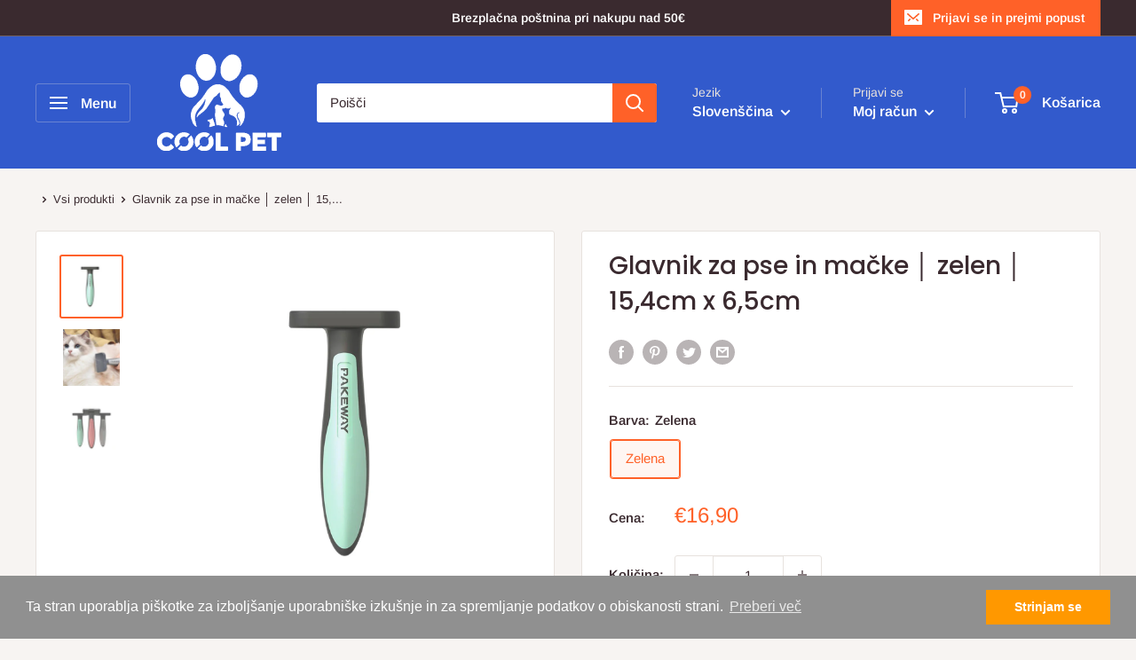

--- FILE ---
content_type: text/css
request_url: https://coolpet.si/cdn/shop/t/8/assets/teeinblue-custom.css?v=1233238950310601701716787381
body_size: -536
content:
@media only screen and (max-width: 999px){
  .teeinblue-enabled .tee-custom-select__list.tee-show {
    z-index: 21 !important;
  }

  .teeinblue-enabled .product-block-list__item--info .card--sticky {
    z-index: 1;
  }
}

--- FILE ---
content_type: text/javascript
request_url: https://coolpet.si/cdn/shop/t/8/assets/custom.js?v=102476495355921946141681916050
body_size: -677
content:
//# sourceMappingURL=/cdn/shop/t/8/assets/custom.js.map?v=102476495355921946141681916050
